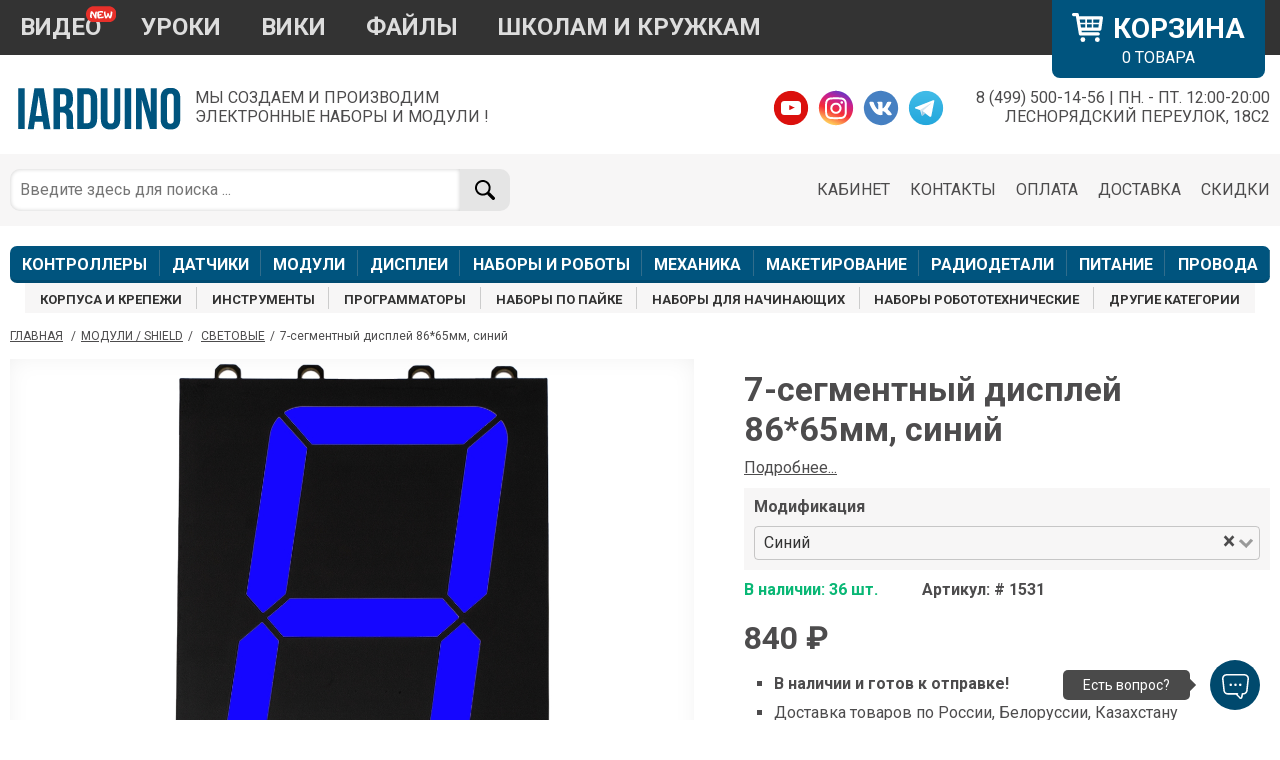

--- FILE ---
content_type: text/html; charset=UTF-8
request_url: https://iarduino.ru/shop/Expansion-payments/7-segmentnyy-displey-86-65mm-siniy.html
body_size: 13602
content:
<!DOCTYPE html>
<html>
<head>
    <meta charset="utf-8" />
    <meta http-equiv="X-UA-Compatible" content="IE=edge">
        <title>Купить 7-сегментный дисплей 86*65мм, синий Arduino/ESP/Raspberry Pi (Доставка РФ,СНГ)</title>
    <meta name="viewport" content="width=device-width, initial-scale=1">
    <link rel="stylesheet" type="text/css" media="screen" href="/style/main.css?1768732058" />
    <link rel="stylesheet" type="text/css" media="screen" href="/style/hoverTop.css?1768732058" />
    <link rel="stylesheet" type="text/css" media="screen" href="/style/hoverMenu.css?1768732058" />
    <link rel="stylesheet" type="text/css" media="screen" href="/style/linkBar.css?1768732058" />
    <link rel="stylesheet" type="text/css" media="screen" href="/style/megaMemu.css?1768732058" />
    <link rel="stylesheet" type="text/css" media="screen" href="/style/catalog.css?1768732058" />
    <link rel="stylesheet" type="text/css" media="screen" href="/style/pageProduct.css?1768732058" />
    <link rel="stylesheet" type="text/css" media="screen" href="/style/pageSearch.css?1768732058" />
    <link rel="stylesheet" type="text/css" media="screen" href="/style/pageCart.css?1768732058" />
    <link rel="stylesheet" type="text/css" media="screen" href="/style/pageUser.css?1768732058" />
    <link rel="stylesheet" type="text/css" media="screen" href="/style/pageInfo.css?1768732058" />
    <link rel="stylesheet" type="text/css" media="screen" href="/style/file-list.css?1768732058" />
    <link rel="stylesheet" type="text/css" media="screen" href="/style/messenger.css?1768732058" />

    <script charset="UTF-8" src="//cdn.sendpulse.com/js/push/d7b3bf1cfb948557e6c9e8189d1a8732_1.js" async></script>

    
    <link rel="stylesheet" type="text/css" media="screen" href="/style/redactor_text.css?1768732058" />
    <script src="https://cdn.rawgit.com/google/code-prettify/master/loader/run_prettify.js"></script>
    <link href="https://fonts.googleapis.com/css2?family=Roboto:ital,wght@0,400;0,700;1,400&display=swap" rel="stylesheet">
    
    <link href="https://fonts.googleapis.com/css?family=PT+Sans:400,700&amp;subset=cyrillic" rel="stylesheet">
    <link href="https://fonts.googleapis.com/css2?family=Exo+2:wght@700;800;900&family=Raleway:wght@900&display=swap" rel="stylesheet">

    <link rel="stylesheet" href="/style/owl.carousel.min.css">
    <link rel="stylesheet" href="/style/owl.theme.default.min.css">



    <script src='https://cdnjs.cloudflare.com/ajax/libs/jquery/3.1.1/jquery.min.js'></script>
    <script type="text/javascript" src="/js/jqueryjson-2.4.min.js?22"></script>

    <script src="https://cdn.jsdelivr.net/npm/vue/dist/vue.js"></script>
    <script src="https://unpkg.com/vue-select@2.6.0/dist/vue-select.js"></script>


    <script src="https://cdn.jsdelivr.net/npm/axios@0.12.0/dist/axios.min.js"></script>
    <script src="https://cdn.jsdelivr.net/npm/lodash@4.13.1/lodash.min.js"></script>
    <script src="/js/vue-the-mask.js"></script>
    <script src="/js/owl.carousel.min.js"></script>
    <script src="/js/main.js?1768732058"></script>
    <meta property='og:title' content='7-сегментный дисплей 86*65мм, синий'/> <meta property='og:image' content='http://iarduino.ru/img/catalog/47dd15f69207fabddf20d577452ec5ed.jpg' /> <meta itemprop='priceCurrency' content='RUB'/>
        <meta itemprop='price' content='840' />
            
</head>
<body>

<div class='top_go_to_menu top_go_to_menu_none'>
    <div class='menu'><img src="/img/left-arrow-hand-drawn-outline-svgrepo-com.svg"></div>
</div>







<!--

    <div class='width100' style='background: #ffeb00; padding: 7px 3px; font-size: 16px;'  >
        <div class='width1366'>
            <strong>🟢 1 ноября</strong> отгрузка заказов осуществляется в полном объеме.<br>
            <strong>⚡ 2-4 ноября офис не работает,</strong> все оформленные заказы будут обработаны и отгружены 5 ноября (среда). 
        </div>
    </div>



    <div class='width100' style='background: #ffeb00; padding: 7px 3px; font-size: 16px;'  >
        <div class='width1366' style='display: grid;   grid-template-columns: 50px 1fr; '>
           <div style='font-size: 25px;'>⚡</div>
            <div>
                <li><strong>Новый номер телефона 
                </strong> WhatsApp и Telegram: +7 993 910‑76‑27 </li> 
            </div>
        </div>
    </div>


    <div class='width100' style='background: #ffeb00; padding: 7px 3px; font-size: 16px;'  >
        <div class='width1366'>
            <strong>⚡ 12 июня (среда) офис не работает,</strong> все оформленные заказы будут обработаны и отгружены 13 июня (четверг). 
        </div>
    </div>
    <div class='width100' style='background: #ffeb00; padding: 7px 3px; font-size: 16px;'  >
        <div class='width1366' style='display: grid;   grid-template-columns: 50px 1fr; '>
           <div style='font-size: 25px;'>⚡</div>
            <div>
                <li><strong>5 марта</strong> отгрузка заказов осуществляется в полном объеме.</li>
                <li><strong>6 - 8 марта</strong> офис не будет работать. Все оформленные заказы будут обработаны и отгружены 9 матра.</li> 
            </div>
        </div>
    </div>





<div class='width100' style='background: #5ce6b2; padding: 7px 3px; font-size: 13px;'  #ffa500>
    <div class='width1366'>
        <strong>Приятные новости: </strong>По многочисленным просьбам, мы увеличили время работы до 20:00. ⚡Теперь самовывоз заказов можно осуществить ПН. - ПТ. <strong>12:00-20:00</strong>
    </div>
</div>


<div class='width100' style='background: #5ce6b2; padding: 7px 3px; font-size: 17px;'  #ffa500>
    <div class='width1366'>
        <strong>⚡🤖 Магазин работает в штатном режиме c 12:00 до 20:00: </strong>  <br>

    </div>
</div>
        <p style='font-size: 15px;'>❌ <strong>04.11.2021</strong>(четверг) - <strong>07.11.2021</strong>(воскресенье) - заказы принимаются онлайн но не отгружаются 
        <br>✅ <strong> с 08.11.2021</strong>(понедельник) - заказы отгружаются в полном обьеме  </p>\


 <div class='width100' style='background: #5ce6b2; padding: 7px 3px; font-size: 17px;'  #ffa500>
    <div class='width1366'>
        <strong>⚡🎄 31.12.21 - 09.01.2022 магазин не работает.</strong> <br>Заказы принимаются онлайн, но отгрузка будет 10.01.2022 (Понедельник)     <br>

    </div>
</div>
       
-->



<div class='width100 hoverTop_mobile_webkit_sticky show_mobile'>
    <div class='width1366 hoverTop_mobile'>
        <div class='logo_cart'>
            <div class='menu' id='menuButtonMob'>
                <img src='/img/show-menu-button-white.svg' >
            </div>
            <div class='logo'>
                <div class='img'><a href='/'><img src='/img/logo.svg'></a></div>
            </div>
            <div class='cart cart_main' onclick="window.location.href ='/user/cart'" >
                <img class='img' src='/img/shopping_withe.svg?1' >
                <div class='count' id='col_cart_tovar_mob'>0</div>
            </div>
        </div>
    </div>
</div>

<div class='width100 show_mobile'>
    <div class='width1366 hoverTop_mobile'>
        <div class='menu_search backgroundGrey'>
            <div class='search'>
                <form action="/search/" method="get">
                    <input type="text" class="search-input" id="search-input" name="text" placeholder="Поиск ...">
                    <button class="search-icon"></button>
                </form>
            </div>
        </div>
    </div>
</div>




<div class='width100 no_mobile' style='background-color: #333333;'>
    <div class='width1366 hoverTop'>
        <div class='cart cart_main' onclick="window.location.href ='/user/cart' ">
            <div class='name'><img  src="/img/shopping_withe.svg?1" style="    width: 31px;    margin-bottom: -5px;    margin-right: 10px;">КОРЗИНА</div>
            <div class='count'><span id='col_cart_tovar'>0</span> ТОВАРА</div>
        </div>

        <ul class='menu'>
            <li ><a href='http://www.youtube.com/channel/UCRfNkq8F8rxmDa3sPoEQv1w' target="_blank" class='hover1' id='topButtonYoutube'>ВИДЕО</a></li>
            <li><a href='https://lesson.iarduino.ru' target="_blank">УРОКИ</a></li>
            <li><a href='https://wiki.iarduino.ru' target="_blank">ВИКИ</a></li>
            <li><a href='/file/'>ФАЙЛЫ</a></li>
            <li><a href='https://nabor.trema.ru/' target="_blank">ШКОЛАМ И КРУЖКАМ</a></li>
        </ul>

    </div>
</div>

<div style='clear:both'></div>

<div class='width1366 no_mobile'>
    <div class='logo_social_info'>
        <div class='logo'>
            <div class='img'><a href='/'><img src='/img/logo.svg'></a></div>
            <div class='text'>МЫ СОЗДАЕМ И ПРОИЗВОДИМ<br>ЭЛЕКТРОННЫЕ НАБОРЫ И МОДУЛИ !</div>
        </div>
        <div class='social_info'>
            <div class='info'>
                8 (499) 500-14-56 | ПН. - ПТ. 12:00-20:00<br>
                ЛЕСНОРЯДСКИЙ ПЕРЕУЛОК, 18С2
            </div>
            <div class='social'>
                <a href="http://www.youtube.com/channel/UCRfNkq8F8rxmDa3sPoEQv1w" target="_blank"><img src='/img/YT.svg'></a>
                <a href="https://www.instagram.com/iarduino/" target="_blank"><img src='/img/IG.svg'></a>
                <a href="https://vk.com/iarduino" target="_blank"><img src='/img/VK.svg'></a>
                <a href="https://t.me/iarduinoru" target="_blank"><img src='/img/TG.svg'></a>
            </div>
        </div>
    </div>
</div>

<div class='backgroundGrey no_mobile'>
    <div class='width1366'>
        <div class='search_menu'>
            <div class='search'>
                <form action="/search/" method="get">
                    <input type="text" class="search-input" id="search-input" name="text" placeholder="Введите здесь для поиска ...">
                    <button class="search-icon" ></button>
                </form>
            </div>
            <div class='menu'>
                <ul>
                    <li><a href="/discount">СКИДКИ</a></li>
                    <li><a href="/delivery">ДОСТАВКА</a></li>
                    <li><a href="/payment">ОПЛАТА</a></li>
                    <li><a href="/contacts">КОНТАКТЫ</a></li>
                    <li><a href="/user/">КАБИНЕТ</a></li>
                </ul>
            </div>
        </div>
    </div>
</div>
<div class='no_mobile'>
    <div class='width1366 '>
        <div class=' horizontal_menu_t'>
            <a href='/shop/boards/' class='left'>КОНТРОЛЛЕРЫ</a>
            <a href='/shop/Sensory-Datchiki/' >ДАТЧИКИ</a>
            <a href='/shop/Expansion-payments/'>МОДУЛИ</a>
            <a href='/shop/Displei/'>ДИСПЛЕИ</a>
            <a href='/shop/Nabor/'>НАБОРЫ И РОБОТЫ</a>
            <a href='/shop/Mehanika/'>МЕХАНИКА</a>
            <a href='/shop/Makety/'>МАКЕТИРОВАНИЕ</a>
            <a href='/shop/radioparts/'>РАДИОДЕТАЛИ</a>
            <a href='/shop/Istochniki-pitanija/'>ПИТАНИЕ</a>
            <a href='/shop/Provoda-kabeli/' class='right'>ПРОВОДА</a>
        </div>
    </div>
    <div class='width1366'>
        <div class='horizontal_menu_b'>
            <a href='/shop/case-fastener/' class='left'>КОРПУСА И КРЕПЕЖИ</a>
            <a href='/shop/Instrumenty/' >ИНСТРУМЕНТЫ</a>
            <a href='/shop/programmers/'>ПРОГРАММАТОРЫ</a>
            <a href='/shop/Nabor/solder_kits/'>НАБОРЫ ПО ПАЙКЕ</a>
            <a href='/shop/Nabor/nabory_Arduino/    '>НАБОРЫ ДЛЯ НАЧИНАЮЩИХ</a>
            <a href='/shop/Nabor/nabory_Arduino/'>НАБОРЫ РОБОТОТЕХНИЧЕСКИЕ</a>
            <a href='/shop/Raznoe/' class='right'>ДРУГИЕ КАТЕГОРИИ</a>
        </div>
    </div>
</div>
<div style='clear:both'></div>
<div class='width100'  >
    <div class='width1366'>
        <div class='LinkBar'>
            
        <a href='/' class='link'>ГЛАВНАЯ</a>
    <span class='text'>/</span><a href='/shop/Expansion-payments/' class='link'>Модули / Shield</a><span class='text'>/</span> <a href='/shop/Expansion-payments/led_modul/' class='link'>Световые</a><span class='text'>/</span>7-сегментный дисплей 86*65мм, синий        </div>
    </div>
</div>
<div style='clear:both'></div>
<div class='width100'>
  <div class='width1366 pageProduct'>
    <div class='column1'>
      <div class='preview preview_shadow' id="player">
        <img src='/img/catalog/47dd15f69207fabddf20d577452ec5ed.jpg'>
      </div>



      <div class='previewAll'>
        <div class='item_img'><img src='/img/catalog/9d2c8585bd2de8e35bdbcfc36f765a4f.jpg' class='previewImage' alt=' 7-сегментный дисплей 86*65мм, синий для Arduino ардуино'></div><div class='item_img'><img src='/img/catalog/f8a3f011781a000315764bef52c15fd6.jpg' class='previewImage' alt=' 7-сегментный дисплей 86*65мм, синий для Arduino ардуино'></div><div class='item_img'><img src='/img/catalog/ff70b5d5fa45e6a12625845a9742c3b6.jpg' class='previewImage' alt=' 7-сегментный дисплей 86*65мм, синий для Arduino ардуино'></div><div class='item_img'><img src='/img/catalog/78efe80d89fd0807a23ed608d3c228e8.jpg' class='previewImage' alt=' 7-сегментный дисплей 86*65мм, синий для Arduino ардуино'></div><div class='item_img'><img src='/img/catalog/47dd15f69207fabddf20d577452ec5ed.jpg' class='previewImage' alt=' 7-сегментный дисплей 86*65мм, синий для Arduino ардуино'></div><div class='item_img'><img src='/img/catalog/45d726ad72e43652fcf15a03c13f3a24.jpg' class='previewImage' alt=' 7-сегментный дисплей 86*65мм, синий для Arduino ардуино'></div><div class='item_img'><img src='/img/catalog/052289452c156da91880435748cd08e4.jpg' class='previewImage' alt=' 7-сегментный дисплей 86*65мм, синий для Arduino ардуино'></div><div class='item_img'><img src='/img/catalog/8495546d3394c8d825fc0ca23f9e58ef.jpg' class='previewImage' alt=' 7-сегментный дисплей 86*65мм, синий для Arduino ардуино'></div>      </div>
    </div>
    <div class='column2'>
        <div class='sticky'>
        <h1>7-сегментный дисплей 86*65мм, синий </h1>
        <div class='teaser'> 
           <span class="link_a" onclick=" $('html, body').animate({scrollTop: $('.mainDescription').offset().top-30+'px'}); return false;">Подробнее...</span>
        </div>

        <div id="app" class='backgroundGrey displeyNone1' v-bind:class="{displeyBlock1:show}">
          <div class='title'>Модификация</div>
          <v-select label="title" v-model="selected" :options="options">
            <template slot="option" slot-scope="option">
              <img v-bind:src="option.img">
                {{ option.title }}
                <div>{{ option.text }}</div>
                <div class='optioninfo'>Цена: <strong>{{ option.price }}р. </strong> Наличие: <strong>{{ option.count }} шт.</strong></div>
            </template>
          </v-select>
        </div>

        
        <div class='info'> 
            <span class='stock-ok'>В наличии: 36 шт.</span>             <span class='identifier'>Артикул: # 1531</span>    
        </div>

        
        <div class='price_sale'> 
            <span class='price'>840 ₽</span>            <div class='OOO_pay'>Возможен безналичный расчёт для юридических лиц при оформлении заказа</div>
        </div>


        <div id='VueUserEmailSubscribe'>
          <div class='mail_info backgroundGrey'  v-if="show" id='email'>
            <div class='title'>Сообщить о поставке на e-mail:</div>
            <div class='Forma'>
              <input v-if="ShowForma" v-bind:class="{ input_mailValid: !FormaValid }" type='text' placeholder="E-mail" class='input_mail' v-model="email"  maxlength='128' >
              <button  v-if="ShowForma" class='buttonAdd' v-on:click="ButtonSubscribe()" >Сообщить</button>
            </div>
            <div class='status'>{{ status }}</div>
            <div class="cssload-thecube" v-if="ShowAjaxLoad" style='margin-top:20px; display: block; width: 40px; height:40px; position: relative;   left: 0%; top: 0%; '>
              <div class="cssload-cube cssload-c1"></div>
              <div class="cssload-cube cssload-c2"></div>
              <div class="cssload-cube cssload-c4"></div>
              <div class="cssload-cube cssload-c3"></div>
            </div>
          </div>
        </div>
              
        <ul class='product_bullets'>
          <li class='bold'>В наличии и готов к отправке!</li>          <li>Доставка товаров по России, Белоруссии, Казахстану</li>
          <li>Возможен безналичный расчёт для юридических лиц при оформлении заказа</li>
        </ul>

        <div class='add_to_cart' id='VueBlockAddCart'  v-if="quantity_stock>0" >
            <div class='count_text'>Количество:</div>
            <div class='fieldset'>
              <button type="button" class="adjust-quantity" v-on:click="changeQuantity(-1)" >-</button>
              <input  v-model="quantity_add"  value="1" type="number"  min="1" max="36" >
              <button type="button" class="adjust-quantity" v-on:click="changeQuantity(+1)" >+</button>      
            </div>
            <button class="add-to-cart" v-on:click="addToCart()" >в корзину<img src="//cdn.shopify.com/s/files/1/0174/1800/t/81/assets/cart-icon.png?v=13644571203427988704"><span class='count' v-if="quantity_added>0">{{ quantity_added }}</span></button>
            <div id='go_to_cart' class='backgroundGrey' v-if="quantity_added>0">Перейти в корзину и <a href='/user/cart'>оформить заказ</a>.</div>  
        </div>            



  <div class='messenger-box backgroundGrey'>
    <div class='messengers'>

      <div class='item' >
        <div class='logo'><img src='/img/telegram.svg'></div>          
        <div>
          <div class='title'>Telegram</div>
          <div  class='account'>+7 993 910‑76‑27</div>
          <a href="http://t.me/tremaru"></a>
        </div>          
      </div>

      <div class='item'>
        <div class='logo'><img src='/img/whatsapp.svg'></div>          
        <div>
          <div class='title'>WhatsApp</div>
          <div  class='account'>+7 993 910‑76‑27</div>
          <a href='https://api.whatsapp.com/send?phone=79939107627'></a>
        </div>          
      </div>
    </div>

    <div class='hover'>
      <div class='title'>Обсудить вопросы приобретения, <strong>не технические</strong>!<br>*Доступно общение только текстовыми сообщениями, звонки и аудио сообщения не обслуживаются</div>
      <div class='' >
          <div class='OnOffline'>
          
              <img src='/img/arcred.svg' title='Оператор по будням с 12:00 до 19:00'>
              <div title='Оператор по будням с 12:00 до 19:00'>Офлайн</div>
                        </div>
          <div style='clear:both'></div>
      </div>
    </div>

  </div>

      </div>

      	
     
    </div>

    <div class='mainDescription'>
      <div class='heading'>
        <div class='title'>Описание товара</div>
        <div class='detailed'>Подробное описание товара</div>
      </div>

      <div class='redactor-styles ProductColText'><h2>Общие сведения</h2>
<p><strong><em>Последовательные 7-сегментные дисплеи 86x65мм</em></strong> - позволяют выводить числа (целые, дробные, отрицательные), время, температуру, текст и т.д.</p>
<p>Дисплеи можно использовать как по отдельности, так и подключать их друг к другу. Первый дисплей подключается к микроконтроллеру используя всего 2 информационных вывода, а вход каждого последующего дисплея подключается к выходу предыдущего. Таким образом можно создать целую строку для вывода различной информации, задействовав всего 2 вывода микроконтроллера. Ещё один вывод микроконтроллера (с поддержкой ШИМ) можно использовать для управления яркостью всех последовательно соединённых дисплеев.<br></p>
<p><strong><a href="https://wiki.iarduino.ru/page/7-segment-display/#h3_5">Подробнее про модуль</a></strong>.</p>
<h2>Видео</h2>
<figure data-widget-code="%3Ciframe%20width=%22560%22%20height=%22315%22%20src=%22https://www.youtube.com/embed/xObrcsvy7dA?si=zaxCAaAoT_5SDIOV%22%20title=%22YouTube%20video%20player%22%20frameborder=%220%22%20allow=%22accelerometer;%20autoplay;%20clipboard-write;%20encrypted-media;%20gyroscope;%20picture-in-picture;%20web-share%22%20allowfullscreen%3E%3C/iframe%3E"><iframe width="560" height="315" src="https://www.youtube.com/embed/xObrcsvy7dA?si=zaxCAaAoT_5SDIOV" title="YouTube video player" frameborder="0" allow="accelerometer; autoplay; clipboard-write; encrypted-media; gyroscope; picture-in-picture; web-share" allowfullscreen=""></iframe></figure>
<h2>Характеристики</h2>
<ul><li>Напряжение питания Vcc: 5 В.</li><li>Уровень логической «1» на входе: &gt; 0,7 Vcc.</li><li>Уровень логического «0» на входе: &lt; 0,3 Vcc.</li><li>Уровень логической «1» на выходе: &gt; 0,8 Vcc.</li><li>Уровень логического «0» на выходе: &lt; 0,1 Vcc.</li><li>Потребляемый ток: &lt; 60 мА, при Vcc = 5В, все сегменты включены на максимальной яркости</li><li>Потребляемый ток: &lt; 200 мкА, при Vcc = 5В, все сегменты выключены</li><li>Цвет сегментов: синий.</li><li>Рабочая температура: -40 ... 85 °С</li><li>Габариты: 86х65х24 мм.</li><li>Вес: 85 г.</li></ul>
<h2>Подключение</h2>
<p>Информационные выводы дисплея (SCL и SDI) можно подключать к любым цифровым или аналоговым выводам arduino. Дополнительный вывод дисплея PWM, позволяющий управлять яркостью, подключается к любому выводу arduino с поддержкой ШИМ. Если в вашем проекте регулировка яркости не требуется, то вывод дисплея PWM остаётся неподключённым.</p>
<figure><img src="http://iarduino.ru/img/upload/af7519470d81af724bc9eb47a57d6b90.png" data-image="1aexesa1oqv9"></figure>
<p>У модуля имеются две колодки выводов на входе (с одной стороны платы) и две колодки выводов на выходе (с другой стороны платы). Для последовательного соединения дисплеев, вход каждого последующего дисплея подключается к выходу предыдущего.</p>
<p><strong><a href="https://wiki.iarduino.ru/page/7-segment-display/#h3_3">Инструкция по подключению</a></strong>.<br></p>
<p>Специально для последовательных 7-сегментных дисплеев, нами разработана <a href="https://iarduino.ru/file/567.html">библиотека iarduino_nLED</a> которая значительно упрощает вывод данных.<br></p>
<p><strong><a href="https://wiki.iarduino.ru/page/Installing_libraries">Инструкция по установке библиотеки.</a></strong></p>
<h2>Комплектация</h2>
<ul><li>1x Последовательный 7-сегментный дисплей 86x65мм.</li><li>2x Двухпроводной шлейф для подключения дисплея.</li></ul>
<h2>Ссылки</h2>
<ul><li><a href="https://iarduino.ru/file/567.html">Библиотека iarduino_nLED</a>.<a href="https://wiki.iarduino.ru/page/7-segment-display/"><br></a></li><li><a href="https://wiki.iarduino.ru/page/7-segment-display/">Wiki - Последовательные 7-сегментные дисплеи 86x65мм</a>.</li><li><a href="https://wiki.iarduino.ru/page/Installing_libraries" target="_blank">Wiki - Установка библиотек в Arduino IDE</a>.</li></ul></div>
    </div>       

    <div class='recommendedProducts' id='recommendedProducts'>
      <div id='status_add_cart_recommended'>
        <div class='st1'>Добавлен в корзину ✓</div>
        <div class='st2'>
          Убедитесь, что у вас есть все необходимое для вашего проекта – ниже представлен выбор необходимых дополнительных услуг!
        </div>
      </div>

      <div class='heading'>
        <div class='title'>Товары</div>
        <div class='detailed'>Первой необходимости и другие вещи, которые могут пригодиться!</div>
      </div>


      
      <div class="div_type_1 ">
        
		<div class='product_type_2' id='product1413'>
			<div class='image-box' onclick=' document.location.href = "/shop/Expansion-payments/drayver-motora-s-upravlyayuschim-kontrollerom-flash-i2c.html"; '><img src='https://iarduino.ru/img/catalog/08843883d40de24c5ed794ea28aa5377.jpg' class='image  img_css798px '></div>
			<div class='stock-ok'>В наличии</div>
			<div class='info' > 
				<a class='title' href='/shop/Expansion-payments/drayver-motora-s-upravlyayuschim-kontrollerom-flash-i2c.html' >Драйвер мотора с управляющим контроллером, FLASH-I2C<span class='colon'>:</span></a>
				<span class='description'></span> <span class='link_a' onclick=' document.location.href = "/shop/Expansion-payments/drayver-motora-s-upravlyayuschim-kontrollerom-flash-i2c.html"; '>Подробнее</span>
			</div>

			<div class='cart_price'>
				<div class='cart'>
					<button onclick='Add_cart_plus_one(1413, 152);' class='button-cart cartCXSX1413' idcatalog='1413'>В КОРЗИНУ<div class='count none' >1</div></button>
				</div>
				<div class='price'>
					
			<span class='no_sale'>396<span>₽</span></span>
			
				</div>
			</div>
		</div>
		
		<div class='product_type_2' id='product1846'>
			<div class='image-box' onclick=' document.location.href = "/shop/Expansion-payments/rfid-reader-jt308.html"; '><img src='https://iarduino.ru/img/catalog/1946f1f38a747bbfe5707c512d3440e5.jpg' class='image  img_css798px '></div>
			<div class='stock-ok'>В наличии</div>
			<div class='info' > 
				<a class='title' href='/shop/Expansion-payments/rfid-reader-jt308.html' >Считыватель бесконтактных 13.56 RFID-меток, карт JT308 (125 кГц)<span class='colon'>:</span></a>
				<span class='description'>Устройство для считывания данных с RFID-меток с частотой 125 кГц</span> <span class='link_a' onclick=' document.location.href = "/shop/Expansion-payments/rfid-reader-jt308.html"; '>Подробнее</span>
			</div>

			<div class='cart_price'>
				<div class='cart'>
					<button onclick='Add_cart_plus_one(1846, 29);' class='button-cart cartCXSX1846' idcatalog='1846'>В КОРЗИНУ<div class='count none' >1</div></button>
				</div>
				<div class='price'>
					
			<span class='no_sale'>475<span>₽</span></span>
			
				</div>
			</div>
		</div>
		
		<div class='product_type_2' id='product1495'>
			<div class='image-box' onclick=' document.location.href = "/shop/Expansion-payments/dorozhnyy-znak-laquo-mesto-stoyanki-raquo.html"; '><img src='https://iarduino.ru/img/catalog/d76c9623478abcd71a4460a2842e1b9f.jpg' class='image '></div>
			<div class='stock-none'>Скоро в продаже</div>
			<div class='info' > 
				<a class='title' href='/shop/Expansion-payments/dorozhnyy-znak-laquo-mesto-stoyanki-raquo.html' >Дорожный знак &laquo;Место стоянки&raquo;<span class='colon'>:</span></a>
				<span class='description'></span> <span class='link_a' onclick=' document.location.href = "/shop/Expansion-payments/dorozhnyy-znak-laquo-mesto-stoyanki-raquo.html"; '>Подробнее</span>
			</div>

			<div class='cart_price'>
				<div class='cart'>
					<button class='button-email' onclick=' document.location.href = "/shop/Expansion-payments/dorozhnyy-znak-laquo-mesto-stoyanki-raquo.html"; '>Подписаться</button>
				</div>
				<div class='price'>
					
			<span class='no_sale'>441<span>₽</span></span>
			
				</div>
			</div>
		</div>
		
		<div class='product_type_2' id='product1428'>
			<div class='image-box' onclick=' document.location.href = "/shop/Expansion-payments/stacionarnyy-rfid-schityvatel-beskontaktnyh-kart-125-kgc.html"; '><img src='https://iarduino.ru/img/catalog/5da6baab475c0f1cc7cc8983a211da81.jpg' class='image  img_css798px '></div>
			<div class='stock-ok'>В наличии осталось 9 шт.</div>
			<div class='info' > 
				<a class='title' href='/shop/Expansion-payments/stacionarnyy-rfid-schityvatel-beskontaktnyh-kart-125-kgc.html' >Стационарный RFID-считыватель бесконтактных карт 125 кГц<span class='colon'>:</span></a>
				<span class='description'></span> <span class='link_a' onclick=' document.location.href = "/shop/Expansion-payments/stacionarnyy-rfid-schityvatel-beskontaktnyh-kart-125-kgc.html"; '>Подробнее</span>
			</div>

			<div class='cart_price'>
				<div class='cart'>
					<button onclick='Add_cart_plus_one(1428, 9);' class='button-cart cartCXSX1428' idcatalog='1428'>В КОРЗИНУ<div class='count none' >1</div></button>
				</div>
				<div class='price'>
					
			<span class='no_sale'>1116<span>₽</span></span>
			
				</div>
			</div>
		</div>
		
		<div class='product_type_2' id='product351'>
			<div class='image-box' onclick=' document.location.href = "/shop/Expansion-payments/besprovodnoy-peredatchik-priemnik-315-433mhz-dc5v.html"; '><img src='https://iarduino.ru/img/catalog/ec1aae375761f80d4fb2ebb87ee75667.jpg' class='image  img_css798px '></div>
			<div class='stock-ok'>В наличии</div>
			<div class='info' > 
				<a class='title' href='/shop/Expansion-payments/besprovodnoy-peredatchik-priemnik-315-433mhz-dc5v.html' >Беспроводной передатчик + приемник 433Mhz<span class='colon'>:</span></a>
				<span class='description'>Для передачи данных по радиоканалу, на нелицензируемой частоте 433,920 МГц, лежащей в диапазоне LPD433 (Low Power Device) предназначенном для маломощных устройств.</span> <span class='link_a' onclick=' document.location.href = "/shop/Expansion-payments/besprovodnoy-peredatchik-priemnik-315-433mhz-dc5v.html"; '>Подробнее</span>
			</div>

			<div class='cart_price'>
				<div class='cart'>
					<button onclick='Add_cart_plus_one(351, 49);' class='button-cart cartCXSX351' idcatalog='351'>В КОРЗИНУ<div class='count none' >1</div></button>
				</div>
				<div class='price'>
					
			<span class='no_sale'>144<span>₽</span></span>
			
				</div>
			</div>
		</div>
		
		<div class='product_type_2' id='product1367'>
			<div class='image-box' onclick=' document.location.href = "/shop/Expansion-payments/batareynyy-otsek-dlya-dorozhnyh-znakov.html"; '><img src='https://iarduino.ru/img/catalog/ae5962c25e4b10451406eae9c3c0ab85.jpg' class='image '></div>
			<div class='stock-ok'>В наличии осталось 2 шт.</div>
			<div class='info' > 
				<a class='title' href='/shop/Expansion-payments/batareynyy-otsek-dlya-dorozhnyh-znakov.html' >Батарейный отсек для дорожных знаков<span class='colon'>:</span></a>
				<span class='description'></span> <span class='link_a' onclick=' document.location.href = "/shop/Expansion-payments/batareynyy-otsek-dlya-dorozhnyh-znakov.html"; '>Подробнее</span>
			</div>

			<div class='cart_price'>
				<div class='cart'>
					<button onclick='Add_cart_plus_one(1367, 2);' class='button-cart cartCXSX1367' idcatalog='1367'>В КОРЗИНУ<div class='count none' >1</div></button>
				</div>
				<div class='price'>
					
			<span class='no_sale'>261<span>₽</span></span>
			
				</div>
			</div>
		</div>
		
		<div class='product_type_2' id='product1369'>
			<div class='image-box' onclick=' document.location.href = "/shop/Expansion-payments/shlagbaum-dlya-svetofora.html"; '><img src='https://iarduino.ru/img/catalog/34adee5f3c9a1e6852f9599135104cfb.jpg' class='image '></div>
			<div class='stock-none'>Скоро в продаже</div>
			<div class='info' > 
				<a class='title' href='/shop/Expansion-payments/shlagbaum-dlya-svetofora.html' >Шлагбаум для светофора <span class='colon'>:</span></a>
				<span class='description'></span> <span class='link_a' onclick=' document.location.href = "/shop/Expansion-payments/shlagbaum-dlya-svetofora.html"; '>Подробнее</span>
			</div>

			<div class='cart_price'>
				<div class='cart'>
					<button class='button-email' onclick=' document.location.href = "/shop/Expansion-payments/shlagbaum-dlya-svetofora.html"; '>Подписаться</button>
				</div>
				<div class='price'>
					
			<span class='no_sale'>396<span>₽</span></span>
			
				</div>
			</div>
		</div>
		
		<div class='product_type_2' id='product1170'>
			<div class='image-box' onclick=' document.location.href = "/shop/Expansion-payments/trema-shield-mini.html"; '><img src='https://iarduino.ru/img/catalog/370587c9997c5f5ffa85776d9ba7fc22.jpg' class='image  img_css798px '></div>
			<div class='stock-ok'>В наличии</div>
			<div class='info' > 
				<a class='title' href='/shop/Expansion-payments/trema-shield-mini.html' >Trema Shield MINI<span class='colon'>:</span></a>
				<span class='description'></span> <span class='link_a' onclick=' document.location.href = "/shop/Expansion-payments/trema-shield-mini.html"; '>Подробнее</span>
			</div>

			<div class='cart_price'>
				<div class='cart'>
					<button onclick='Add_cart_plus_one(1170, 596);' class='button-cart cartCXSX1170' idcatalog='1170'>В КОРЗИНУ<div class='count none' >1</div></button>
				</div>
				<div class='price'>
					
			<div class='yes_sale'>
				<div class='cena'>351<span>₽</span></div>
				<div class='sale'>490<span>₽</span></div>
			</div>
			
				</div>
			</div>
		</div>
		
		<div class='product_type_2' id='product1852'>
			<div class='image-box' onclick=' document.location.href = "/shop/Expansion-payments/Trema-Raspberry-Pi-Pico-IO-Shield.html"; '><img src='https://iarduino.ru/img/catalog/fdf1fea7fe8196a9f9000084d614673c.jpg' class='image  img_css798px '></div>
			<div class='stock-ok'>В наличии</div>
			<div class='info' > 
				<a class='title' href='/shop/Expansion-payments/Trema-Raspberry-Pi-Pico-IO-Shield.html' >Raspberry Pi Pico IO Trema Shield <span class='colon'>:</span></a>
				<span class='description'>Плата расширения к контроллерам Raspberry Pi Pico для подключения Trema-модулей</span> <span class='link_a' onclick=' document.location.href = "/shop/Expansion-payments/Trema-Raspberry-Pi-Pico-IO-Shield.html"; '>Подробнее</span>
			</div>

			<div class='cart_price'>
				<div class='cart'>
					<button onclick='Add_cart_plus_one(1852, 489);' class='button-cart cartCXSX1852' idcatalog='1852'>В КОРЗИНУ<div class='count none' >1</div></button>
				</div>
				<div class='price'>
					
			<span class='no_sale'>540<span>₽</span></span>
			
				</div>
			</div>
		</div>
		
		<div class='product_type_2' id='product951'>
			<div class='image-box' onclick=' document.location.href = "/shop/Expansion-payments/knopka-so-svetodiodom-zelenaya-trema-modul.html"; '><img src='https://iarduino.ru/img/catalog/f0ab50d2f5374a1a4952d00036008698.jpg' class='image '></div>
			<div class='stock-none'>Скоро в продаже</div>
			<div class='info' > 
				<a class='title' href='/shop/Expansion-payments/knopka-so-svetodiodom-zelenaya-trema-modul.html' >Кнопка со светодиодом, зеленая (Trema-модуль)<span class='colon'>:</span></a>
				<span class='description'>Включает в себе обычную кнопу и светодиод, управляемые раздельно</span> <span class='link_a' onclick=' document.location.href = "/shop/Expansion-payments/knopka-so-svetodiodom-zelenaya-trema-modul.html"; '>Подробнее</span>
			</div>

			<div class='cart_price'>
				<div class='cart'>
					<button class='button-email' onclick=' document.location.href = "/shop/Expansion-payments/knopka-so-svetodiodom-zelenaya-trema-modul.html"; '>Подписаться</button>
				</div>
				<div class='price'>
					
			<span class='no_sale'>198<span>₽</span></span>
			
				</div>
			</div>
		</div>
		
		<div class='product_type_2' id='product295'>
			<div class='image-box' onclick=' document.location.href = "/shop/Expansion-payments/tea5767-fm-radio-modul.html"; '><img src='https://iarduino.ru/img/catalog/301e0cca1c0ed3053be6f7136d2af90d.jpg' class='image '></div>
			<div class='stock-ok'>В наличии</div>
			<div class='info' > 
				<a class='title' href='/shop/Expansion-payments/tea5767-fm-radio-modul.html' >TEA5767 FM Радио модуль<span class='colon'>:</span></a>
				<span class='description'></span> <span class='link_a' onclick=' document.location.href = "/shop/Expansion-payments/tea5767-fm-radio-modul.html"; '>Подробнее</span>
			</div>

			<div class='cart_price'>
				<div class='cart'>
					<button onclick='Add_cart_plus_one(295, 60);' class='button-cart cartCXSX295' idcatalog='295'>В КОРЗИНУ<div class='count none' >1</div></button>
				</div>
				<div class='price'>
					
			<span class='no_sale'>331<span>₽</span></span>
			
				</div>
			</div>
		</div>
		
		<div class='product_type_2' id='product1499'>
			<div class='image-box' onclick=' document.location.href = "/shop/Expansion-payments/dorozhnyy-znak-laquo-deti-raquo.html"; '><img src='https://iarduino.ru/img/catalog/227d8d70e972b60364023285e39044bd.jpg' class='image '></div>
			<div class='stock-none'>Скоро в продаже</div>
			<div class='info' > 
				<a class='title' href='/shop/Expansion-payments/dorozhnyy-znak-laquo-deti-raquo.html' >Дорожный знак &laquo;Дети&raquo;<span class='colon'>:</span></a>
				<span class='description'></span> <span class='link_a' onclick=' document.location.href = "/shop/Expansion-payments/dorozhnyy-znak-laquo-deti-raquo.html"; '>Подробнее</span>
			</div>

			<div class='cart_price'>
				<div class='cart'>
					<button class='button-email' onclick=' document.location.href = "/shop/Expansion-payments/dorozhnyy-znak-laquo-deti-raquo.html"; '>Подписаться</button>
				</div>
				<div class='price'>
					
			<span class='no_sale'>441<span>₽</span></span>
			
				</div>
			</div>
		</div>
		
		<div class='product_type_2' id='product1493'>
			<div class='image-box' onclick=' document.location.href = "/shop/Expansion-payments/dorozhnyy-znak-laquo-opasnye-povoroty-raquo.html"; '><img src='https://iarduino.ru/img/catalog/d35159d170baed9d63082e0c61067d89.jpg' class='image '></div>
			<div class='stock-none'>Скоро в продаже</div>
			<div class='info' > 
				<a class='title' href='/shop/Expansion-payments/dorozhnyy-znak-laquo-opasnye-povoroty-raquo.html' >Дорожный знак &laquo;Опасные повороты&raquo;<span class='colon'>:</span></a>
				<span class='description'></span> <span class='link_a' onclick=' document.location.href = "/shop/Expansion-payments/dorozhnyy-znak-laquo-opasnye-povoroty-raquo.html"; '>Подробнее</span>
			</div>

			<div class='cart_price'>
				<div class='cart'>
					<button class='button-email' onclick=' document.location.href = "/shop/Expansion-payments/dorozhnyy-znak-laquo-opasnye-povoroty-raquo.html"; '>Подписаться</button>
				</div>
				<div class='price'>
					
			<span class='no_sale'>441<span>₽</span></span>
			
				</div>
			</div>
		</div>
		
		<div class='product_type_2' id='product336'>
			<div class='image-box' onclick=' document.location.href = "/shop/Expansion-payments/125-kgc-rfid-rdm6300-uart.html"; '><img src='https://iarduino.ru/img/catalog/341d2e3bb4ec9a3b541c2e6f64fd0dcd.jpg' class='image  img_css798px '></div>
			<div class='stock-ok'>В наличии</div>
			<div class='info' > 
				<a class='title' href='/shop/Expansion-payments/125-kgc-rfid-rdm6300-uart.html' >125 кГц RFID RDM6300 UART<span class='colon'>:</span></a>
				<span class='description'>Предназначенный для дистанционного считывания номера метки и передачи этого номера на контроллер</span> <span class='link_a' onclick=' document.location.href = "/shop/Expansion-payments/125-kgc-rfid-rdm6300-uart.html"; '>Подробнее</span>
			</div>

			<div class='cart_price'>
				<div class='cart'>
					<button onclick='Add_cart_plus_one(336, 48);' class='button-cart cartCXSX336' idcatalog='336'>В КОРЗИНУ<div class='count none' >1</div></button>
				</div>
				<div class='price'>
					
			<span class='no_sale'>340<span>₽</span></span>
			
				</div>
			</div>
		</div>
		      </div>

      <div  class="backgroundGrey" id='proceed_to_Checkout'>Или перейти в корзину и <a href="/user/cart">оформить заказ</a>.</div>

    </div>
  </div>
</div> 




<script>

var GlobalCatalogId= 1531;
var GlobalCatalogName= '7-сегментный дисплей 86*65мм, синий';
var GlobalCatalogCount= 36;
var GlobalLoginEmail= '0';


var VueBlockAddCart = new Vue({
    el: '#VueBlockAddCart',
    data: {
      quantity_added: 0,
      quantity_add: 1,
      quantity_stock: 1*GlobalCatalogCount
    },
    methods: {
      changeQuantity: function(count){
        this.quantity_add = this.quantity_add +count;
      },
      addToCart: function(){


        var data = JSON.parse(localStorage.getItem("myData"));
        var prov_add=0; 
        for (var i = 0; i < data.cart.length; i++) {
            if(data.cart[i].id == GlobalCatalogId ){
                prov_add=1;
                data.cart[i].count =  data.cart[i].count+this.quantity_add;
                if(data.cart[i].count+this.quantity_add>=this.quantity_stock){data.cart[i].count=this.quantity_stock;}
                this.quantity_add=1;
                this.update_quantity_added();
                Obn_schetchik();
                $('.cart_main').removeClass('CartAnimation');
                setTimeout(function() {
                    $('.cart_main').addClass('CartAnimation');
                  }, 0);


            }
        }
        localStorage.setItem("myData", JSON.stringify(data));
        
        if(prov_add==0){
            data.cart.push({'id' : GlobalCatalogId,'count' : this.quantity_add });
            localStorage.setItem("myData", JSON.stringify(data));
            

            $("#recommendedProducts .heading").hide();
            $("#status_add_cart_recommended").show(1000);
            $("#recommendedProducts #proceed_to_Checkout").show();
            $("#recommendedProducts .st1").html(this.quantity_add+' X '+GlobalCatalogName+' добавлен в корзину ✓');
            $("html, body").animate({scrollTop: $('#recommendedProducts').offset().top-30+"px"});

        }
      },
      update_quantity_added: function(count){
        var data1 = JSON.parse(localStorage.getItem("myData"));
        for (var i = 0; i < data1.cart.length; i++) {
            if(data1.cart[i].id== GlobalCatalogId){
              this.quantity_added=data1.cart[i].count;
            }
        }
      }
    },
    watch: {
      quantity_add: function (val, oldVal) {
        if(val<=0){this.quantity_add=1;}else{
          if(val>=(this.quantity_stock-this.quantity_added)){this.quantity_add=this.quantity_stock-this.quantity_added;}
        }
      }
    },
    mounted() {
        console.log('sd');
        this.update_quantity_added();
    }



});
timerdsgsfId = setInterval(VueBlockAddCart.update_quantity_added, 500); // (*)


var VueUserEmailSubscribe = new Vue({
    el: '#VueUserEmailSubscribe',
    data: {
      show: true,
      ShowAjaxLoad: false,
      ShowForma: true,
      FormaValid: true,
      status: '',
      email: ''+GlobalLoginEmail
    },
    methods: {
      ButtonSubscribe: function(){
        this.ShowForma=false;
        this.ShowAjaxLoad=true;
        axios
        .post('/ajax/user/ajax_Email_Subscribe.php', 'g_email='+this.email+'&g_id='+GlobalCatalogId)
        .then(response => {
          this.ShowAjaxLoad=false;
          if(response.data.chek==false){
            this.ShowForma=true;
          }
          this.FormaValid=response.data.mailValid;
          this.status=response.data.status;
        });
      }
    }
});
if(GlobalCatalogCount>0){VueUserEmailSubscribe.show=false;}




Vue.component('v-select', VueSelect.VueSelect)

new Vue({
  el: '#app',
  data: {
    options: [

    {
      title: 'Красный',
      text: '',
      img: 'https://iarduino.ru/img/catalog/f0eea0a14bd161d649a002a5e7c013bb.jpg',
      count: 68,
      price: 680,
      url: '/shop/Expansion-payments/7-segmentnyy-displey-86-65mm-krasnyy.html'
    }
    ,
    {
      title: 'Синий',
      text: '',
      img: 'https://iarduino.ru/img/catalog/47dd15f69207fabddf20d577452ec5ed.jpg',
      count: 36,
      price: 840,
      url: '/shop/Expansion-payments/7-segmentnyy-displey-86-65mm-siniy.html'
    }
    ,
    {
      title: 'Зеленый',
      text: '',
      img: 'https://iarduino.ru/img/catalog/0a8a9849412b7716d869f9f21c89074e.jpg',
      count: 37,
      price: 840,
      url: '/shop/Expansion-payments/7-segmentnyy-displey-86-65mm-zelenyy.html'
    }
    ,],
    selected: 
    {
      title: 'Синий',
      text: '',
      img: 'https://iarduino.ru/img/catalog/47dd15f69207fabddf20d577452ec5ed.jpg',
      count: 36,
      price: 840,
      url: '/shop/Expansion-payments/7-segmentnyy-displey-86-65mm-siniy.html'
    }
    ,
    show: true  },
    watch: {
    selected: function (val, oldVal) {
        
      if(val.url){ window.location.replace(val.url); $('body').html("<div style='margin:100px auto; text-align:center;'><img src='/img/103.gif'></div>");}
    }
  }



});

</script>





<div class='MobileMenu' id='MobileMenu'>
    <div class='close' id='ButtonMobMenuClose'></div>
    <ul class='Level1'>
        <li><a href='/'>КАТАЛОГ</a></li>
    </ul>
    <ul class='Level2'>
         <li><a href='/shop/boards/'>Контроллеры</a></li> <li><a href='/shop/Nabor/'>Образовательные наборы и роботы</a></li> <li><a href='/shop/Expansion-payments/'>Модули / Shield</a></li> <li><a href='/shop/Sensory-Datchiki/'>Сенсоры / Датчики</a></li> <li><a href='/shop/displays/'>Дисплеи </a></li> <li><a href='/shop/Mehanika/'>Механика</a></li> <li><a href='/shop/Makety/'>Макетирование</a></li> <li><a href='/shop/Provoda-kabeli/'>Провода и кабели</a></li> <li><a href='/shop/programmers/'>Программаторы</a></li> <li><a href='/shop/radioparts/'>Радиодетали</a></li> <li><a href='/shop/Istochniki-pitanija/'>Источники питания</a></li> <li><a href='/shop/Instrumenty/'>Инструменты</a></li> <li><a href='/shop/case-fastener/'>Корпуса и крепежи</a></li> <li><a href='/shop/Raznoe/'>Разное</a></li>    </ul>
    <ul class='Level1'>
            <li><a href='/user/'>ЛИЧНЫЙ КАБИНЕТ</a></li>
            <li><a href='https://lesson.iarduino.ru'>УРОКИ</a></li>
            <li><a href='https://wiki.iarduino.ru'>ВИКИ</a></li>
            <li><a href='/file/'>ФАЙЛЫ</a></li>
            <li><a href='/delivery'>ДОСТАВКА</a></li>
            <li><a href='/contacts'>КОНТАКТЫ</a></li>
            <li><a href='/payment' >ОПЛАТА</a></li>
            <li><a href='/discount' >СКИДКИ</a></li>

    </ul>


</div><div class='width100 backgroundGrey  marginT20px marginB20px'>
    <div class='width1366  foter padding20px'>
        <center><a href="/delivery" >Гарантии и возврат</a> <a href="/payment" >Используя сайт Вы соглашаетесь с условями</a></center>
    </div>
</div>
<div class='width100'>
    <div class='width1366 foter '>
        <center><img src='/img/dsfvcxvzx1.png'></center>
    </div>
</div>


<!-- Yandex.Metrika counter -->
<script type="text/javascript" >
   (function(m,e,t,r,i,k,a){m[i]=m[i]||function(){(m[i].a=m[i].a||[]).push(arguments)};
   m[i].l=1*new Date();k=e.createElement(t),a=e.getElementsByTagName(t)[0],k.async=1,k.src=r,a.parentNode.insertBefore(k,a)})
   (window, document, "script", "https://mc.yandex.ru/metrika/tag.js", "ym");

   ym(24135370, "init", {
        clickmap:true,
        trackLinks:true,
        accurateTrackBounce:true,
        webvisor:true,
        trackHash:true
   });
</script>
<noscript><div><img src="https://mc.yandex.ru/watch/24135370" style="position:absolute; left:-9999px;" alt="" /></div></noscript>
<!-- /Yandex.Metrika counter -->

<!--LiveInternet counter--><script type="text/javascript">new Image().src = "//counter.yadro.ru/hit?r" + escape(document.referrer) + ((typeof(screen)=="undefined")?"" : ";s"+screen.width+"*"+screen.height+"*" + (screen.colorDepth?screen.colorDepth:screen.pixelDepth)) + ";u"+escape(document.URL) + ";h"+escape(document.title.substring(0,80)) + ";" +Math.random();</script><!--/LiveInternet--> 

<div id='ask_Question'>
    <div id='text' onclick=" document.location.href = '#openModal'; "  >Есть вопрос?</div>
    <div id='img' onclick=" document.location.href = '#openModal'; "><img   src='/img/dialogue-svgrepo-com.svg?1'></div>
</div>




<div id="openModal" class="modal">
    <div class="modal-dialog">
        <div class="modal-content">
            
            <div class="modal-body"><a href="#close" title="Close" class="Modal-close">×</a>
                <div class='modal-title' style='margin-top: -15px;'>По вопросам приобретения товара</div>
                <div class="messenger-box ">
                    <div class="messengers">
                    <div class="item">
                        <div class="logo"><img src="/img/telegram.svg"></div>          
                        <div>
                        <div class="title">Telegram</div>
                        <div class="account">+7 968 454 17 38</div>
                        <a href="http://t.me/tremaru"></a>
                        </div>          
                    </div>

                    <div class="item">
                        <div class="logo"><img src="/img/whatsapp.svg"></div>          
                        <div>
                            <div class="title">WhatsApp</div>
                            <div class="account">+7 968 454 17 38</div>
                            <a href="https://api.whatsapp.com/send?phone=79684541738"></a>
                        </div>          
                    </div>
                    
                    </div>

                    <div class="hover">
                        <div class="title">*Доступно общение только текстовыми сообщениями, звонки и аудио сообщения не обслуживаются</div>
                        <div class="">
                            <div class="OnOffline" style='background-color: rgb(0 0 0 / 6%);'>
                            
                                <img src='/img/arcred.svg' title='Оператор по будням с 12:00 до 19:00'>
                                <div title='Оператор по будням с 12:00 до 19:00'>Офлайн</div>
                                                            </div>
                            <div style="clear:both"></div>
                        </div>
                    </div>
                    <div class="messengers">
                        <div class="item">
                            <div class="logo"><img src="/img/email-svgrepo-com.svg"></div>          
                            <div>
                                <div class="title">Менеджер</div>
                                <div class="account">shop@iarduino.ru</div>
                                <a href="mailto:shop@iarduino.ru"></a>
                            </div>          
                        </div>
                        <div class="item">
                            <div class="logo"><img src="/img/telephone-svgrepo-com.svg"></div>          
                            <div>
                                <div class="title">Менеджер</div>
                                <div class="account">8 (499) 500-14-56</div>
                                <a href="tel:+74995001456"></a>
                            </div>          
                        </div>
                    </div>
                </div>


                
                <div class='modal-title' style='margin-top: 30px;'>По техническим вопросам</div>
                <div class="messenger-box ">
                    <div class="messengers">
                        <div class="item">
                            <div class="logo"><img src="/img/email-svgrepo-com.svg"></div>          
                            <div>
                            <div class="title">Консультант</div>
                            <div class="account">help@iarduino.ru</div>
                            <a href="mailto:help@iarduino.ru"></a>
                            </div>          
                        </div>
                    </div>
                </div>

            </div>
        </div>
    </div>
</div>


  <script>
    document.addEventListener("DOMContentLoaded", function () {
      var scrollbar = document.body.clientWidth - window.innerWidth + 'px';
      console.log(scrollbar);
      document.querySelector('[href="#openModal"]').addEventListener('click', function () {
        document.body.style.overflow = 'hidden';
        document.querySelector('#openModal').style.marginLeft = scrollbar;
      });
      document.querySelector('[href="#close"]').addEventListener('click', function () {
        document.body.style.overflow = 'visible';
        document.querySelector('#openModal').style.marginLeft = '0px';
      });
    });
  </script>


</body>
</html>

--- FILE ---
content_type: text/css
request_url: https://iarduino.ru/style/hoverTop.css?1768732058
body_size: 9907
content:
.hoverTop{
    overflow: visible;
    height: 55px;
    
}
.hoverTop .logo{
    float: left;
    margin-top: 12px;
    margin-left: 20px;
}
.hoverTop .logo img{
    overflow: visible;
    height: 32px;
    cursor: pointer;
}

.hoverTop .menuButtonMob{
    display: none;
}

.hoverTop .menu{
    overflow: hidden;
    float: left;
}
.hoverTop .menu li{
    float: left;
    list-style-type: none;
    overflow: hidden;
}
.hoverTop .menu li a{
    float: left;
    margin: 0px 20px;
    font-size: 24px;
    line-height: 55px;
    color: #ddd;
    font-weight: 700;
    text-decoration: none;
}
.hoverTop .menu li .hover, .hoverTop .menu li a:hover{
    color: #fff;
}
.hoverTop .info{
color: #7b7b7b;
font-size: 14px;
line-height: 18px;
float: left;
padding: 8px;
}
.hoverTop .cart{
    padding: 10px 20px;
    background-color: #00547e;
    border-bottom-right-radius: 8px;
    border-bottom-left-radius: 8px;
    float: right;
    overflow: hidden;
    cursor: pointer;
    margin-right: 15px;
    transition:  .5s;
}
.hoverTop .cart:hover{
    box-shadow: 0 0 10px 5px rgba(221, 221, 221, 1);
    background-color:   #00496d;
}
.hoverTop .cart .img{
   display: none;
}
.hoverTop .cart .name{
color: #ffffff;

font-size: 28px;
font-weight: 700;
line-height: 37.11px;
text-align: center;
}
.hoverTop .cart .count{
color: #ffffff;

font-size: 16px;
font-weight: 400;
line-height: 21.6px;
text-align: center;
}
.hoverTop .cart .count #col_cart_tovar{
    color: #ffffff;

    }
@media screen and (min-width:1000px) and (max-width:1200px) { 
    .hoverTop .menu{
margin-left: 20px;
    }
    .hoverTop .menu li a{
        font-size: 18px;
        margin: 0px 10px;
        
    }
    .hoverTop .info{
       font-size: 12px;
    }

}
@media screen and (min-width:700px) and (max-width:1000px) { 
    .hoverTop .menu{
margin-left: 20px;
    }
    .hoverTop .menu li a{
        font-size: 18px;
        margin: 0px 10px;
        line-height: 55px;
    }
    .hoverTop .info{
       display: none;
    }
    #topButtonYoutube::before {
        width: 24px!important;
        height: 13px!important;
        top:6px!important;
        right: -8px!important;
        background: url('/img/new24.png') no-repeat right center!important;
    }
}


@media screen and (min-width:360px) and (max-width:700px) { 
    .hoverTop{
        height: 55px;
        display: grid;
        grid-template-columns: auto auto auto;
    }

    .hoverTop .logo{
        text-align: center;
        margin: 0px;
        float: none;
    }
    .hoverTop .logo img{
        overflow: visible;
        height: 32px;
        padding-top: 10px;
    }
    .hoverTop .menuButtonMob{
        text-align: center;
        display: block;
        padding-top: 11px;
    }
    .hoverTop .menuButtonMob img{
        height: 32px;
        cursor: pointer;
    }
    .hoverTop .menu {
        display: none;
    }
    .hoverTop .info{
        display: none;
    }
    .hoverTop .cart{
        display: none;
    }
}




.MobileMenu{
    position: absolute;
    top: 0px;
    left: 0px;
    padding: 10px;
    background-color: #333333;
    transition: all 0.25s;
    width: 340px;
    z-index: 999999;
    box-shadow: 0 0 200px 200px rgba(221, 221, 221, 0.4);
    display: none;
}

.MobileMenu .Level1{
margin-left: 20px;
}
.MobileMenu .Level1 li{
    list-style: none;
}
.MobileMenu .Level1 li a{
    font-weight: 700;
    color: #fff;
    font-size: 26px;
    line-height: 40px;
    text-decoration: none;
    
}
.MobileMenu .Level2{

}
.MobileMenu .Level2 li{
    margin-left: 40px;
    list-style: none;
}
.MobileMenu .Level2 li a{
    color: #fff;
    font-size: 24px;
    line-height: 36px;
    text-decoration: none;
}

.MobileMenu .close{
    float: right;
    width: 32px;
    height: 32px;
    opacity: 0.5;
    position: relative;
    margin-top: 10px;
    margin-right: 10px;
    cursor: pointer;
}
.MobileMenu .close:hover {
    opacity: 1;
}
.MobileMenu .close:before, .close:after {
    position: absolute;
    left: 15px;
    content: ' ';
    height: 33px;
    width: 2px;
    background-color: #fff;
 }
.MobileMenu .close:before {
    transform: rotate(45deg);
}
.MobileMenu .close:after {
    transform: rotate(-45deg);
}
#topButtonYoutube::before {
    content: ""; 
    display: block;
    position: absolute;
    width: 30px;
    height: 16px;
top:6px;
right: -15px;;
    background: url('/img/new30.png') no-repeat right center;
}
#topButtonYoutube {
    position: relative;
}






.logo_social_info{
    display: grid;
    grid-template-columns: 1fr 1fr;
    margin-top: 10px;
    margin-left: 10px;
    margin-right: 10px;
}
.logo_social_info .logo{
    display: grid;
    grid-template-columns: 185px 1fr;
}
.logo_social_info .logo .img img{
    width: 180px;
}

.logo_social_info .social_info{
    overflow: hidden;
}
.logo_social_info .social_info .social{
    display: grid;
    grid-template-columns: 40px 40px 40px 40px;
    grid-column-gap: 5px;
    float: right;
    
}
.logo_social_info .social_info .info{
    float: right;
    margin-left: 30px;
    text-align: right;
}

.logo_social_info .social_info .social a{
    text-align: right;
    display: block;

}
.logo_social_info .social_info .social a img{
    width: 40px;
}


.search_menu{
    display: grid;
    grid-template-columns: 1fr 1fr;
    margin-top: 20px;
    margin-bottom: 20px;
    margin-left: 10px;
    margin-right: 10px; 
}

.search_menu .search{

}
.search_menu .search form{
    display: grid;
    grid-template-columns: 1fr 50px;
    margin: 15px 0px;
    max-width: 500px;
}
.search_menu .search form input{
    background-color: #fff;
    box-shadow: inset 0px 0px 4px rgba(0,0,0,0.2);
    border-radius: 10px 0px 0px 10px;
    font-size: 16px;
    line-height: 30px;
    outline: none;
    padding: 6px 10px;
}
.search_menu .search form button{
    
    background-image: url(/img/magnifying-glass.svg); /* Путь к фоновому рисунку */
    background-position: center center; /* Положение фона */
    background-repeat: no-repeat; /* Отменяем повторение фона */
    background-size : 20px 20px;
    background-color: #e5e5e5;
    border-radius: 0px 10px 10px 0px;
}
.search_menu .menu{
    margin-top: 26px;
}
.search_menu .menu ul{
    display: block;
}
.search_menu .menu ul li{
    float: right;
    margin-left: 20px;
    list-style-type: none;
}
.search_menu .menu ul li a{
    text-decoration: none;
}





.hoverTop_mobile{
    background-color: #fff;
}

.hoverTop_mobile .logo_cart{
    display: grid;
    grid-template-columns: 50px auto 50px;
    padding: 10px;
    box-shadow: 0 10px 10px -10px rgba(0,0,0,0.2);
}
.hoverTop_mobile .logo_cart .logo{
    text-align: center;
}
.hoverTop_mobile .logo_cart .logo .img{
    text-align: center;
}
.hoverTop_mobile .logo_cart .logo .img a{
    height: 40px;
    display: block;
    width: 180px;
    margin: 0px auto;
}
.hoverTop_mobile .logo_cart .logo .img img{
height: 100%;
}
.hoverTop_mobile .logo_cart .logo .text{
font-size: 14px;
}

.hoverTop_mobile .logo_cart .menu {
    background: #444; linear-gradient(360deg, rgba(255,255,255,0.2) 0%, rgba(255,255,255,0.4) 100%) !important;
    color: white !important;
    border-bottom: solid 1px rgba(146,99,2,0.35) !important;
    border-radius: 8px;
    padding-right: 10px;
    position: relative;
    cursor: pointer;
}
.hoverTop_mobile .logo_cart .menu img{
    width: 23px;
    margin-left: 13px;
    margin-top: 9px;
}

.hoverTop_mobile .logo_cart .cart {

    background: #f6a704 linear-gradient(360deg, rgba(255,255,255,0.2) 0%, rgba(255,255,255,0.4) 100%) !important;
    color: white !important;
    border-bottom: solid 1px rgba(146,99,2,0.35) !important;
    border-radius: 8px;
    padding-right: 10px;
    position: relative;
    cursor: pointer;
}
.hoverTop_mobile .logo_cart .cart  img{
    width: 23px;
    margin-left: 13px;
    margin-top: 9px;
}

.hoverTop_mobile .logo_cart .cart  .count{
    position: absolute;
    top: -5px;
    right: -5px;
    color: #f6a704;
    border: solid 2px #f6a704;
    background-color: #fff;
    border-radius: 5px;
    padding: 1px 4px 0 4px;
    line-height: 120%;
    font-size: 12px;
}



.hoverTop_mobile_webkit_sticky{
    position: -webkit-sticky;
    position: sticky;
    top: 0px;
    z-index: 10000;
}

.hoverTop_mobile .menu_search{
    display: grid;
    grid-template-columns: auto;
    padding: 10px;
}

.hoverTop_mobile .menu_search .menu{
    display: none;
    background-color: #444;
    border-bottom: solid 1px rgba(154,152,154,0.35) !important;
    border-radius: 4px;
    padding-right: 10px;
    position: relative;
    cursor: pointer;
    margin-right: 20px;
}
.hoverTop_mobile .menu_search .menu img{
    height: 26px;
    margin-top: 8px;
    margin-left: 16px;
}



.hoverTop_mobile .menu_search .search form{
    display: grid;
    grid-template-columns: 1fr 50px;
}
.hoverTop_mobile .menu_search .search form input{
    background-color: #fff;
    box-shadow: inset 0px 0px 4px rgba(0,0,0,0.2);
    border-radius: 10px 0px 0px 10px;
    font-size: 16px;
    line-height: 30px;
    outline: none;
    padding: 6px 10px;
    width: 100%;
}
.hoverTop_mobile .menu_search .search form button{
    
    background-image: url(/img/magnifying-glass.svg); /* Путь к фоновому рисунку */
    background-position: center center; /* Положение фона */
    background-repeat: no-repeat; /* Отменяем повторение фона */
    background-size : 20px 20px;
    background-color: #e5e5e5;
    border-radius: 0px 10px 10px 0px;
}













@media screen and (min-width:100px) and (max-width:1000px) { 
    .no_mobile{
        display: none;
    }

    .show_mobile{
        display: block;
    }
}


@media screen and (min-width:1000px) and (max-width:10000px) { 
    .no_mobile{
        display: block;
    }

    .show_mobile{
        display: none;
    }
}


--- FILE ---
content_type: text/css
request_url: https://iarduino.ru/style/hoverMenu.css?1768732058
body_size: 1909
content:
.horizontal_menu_t{
    display: grid;
    grid-template-columns: auto auto auto auto auto auto auto auto auto auto;
    margin-left: 10px;
    margin-right: 10px; 
}
.horizontal_menu_t a{
    border-bottom: solid 3px rgba(0,0,0,0.1);
    background-color: #00547e;
    color: #fff;
    font-size: 16px;
    text-align: center;
    padding: 9px 5px 6px 5px;
    text-decoration: none;
    font-weight: 700;
    position: relative;
}
.horizontal_menu_t a:hover {
    text-decoration: underline;
}
.horizontal_menu_t a:after {
    content: "";
    position: absolute;
    top: 4px;
    right: 0px;
    bottom: 4px;
    border-left: 1px solid #316d8c;
  }
.horizontal_menu_t .left{
    border-radius: 7px 0px 0px 7px;
}
.horizontal_menu_t .right{
    border-radius: 0px 7px 7px 0px;
    border-right: none;
}

@media screen and (min-width:1000px) and (max-width:1200px) { 
    .horizontal_menu_t a{
        font-size: 14px;
        padding: 9px 4px 6px 4px;
    }
}






.horizontal_menu_b{
    display: grid;
    grid-template-columns: auto auto auto auto auto auto auto  ;
    padding: 0px 15px;
    margin-left: 10px;
    margin-right: 10px; 
    margin-bottom: 10px;
}
.horizontal_menu_b a{
    background-color: #f7f6f6;
    color: #333333;
    font-size: 13px;
    text-align: center;
    padding: 9px 5px 6px 5px;
    text-decoration: none;
    font-weight: 700;
    position: relative;
}
.horizontal_menu_b a:hover{
    text-decoration: underline;
}
.horizontal_menu_b a:after {
    content: "";
    position: absolute;
    top: 4px;
    right: 0px;
    bottom: 4px;
    border-left: 1px solid #cccccc;
}
.horizontal_menu_b .left{

}
.horizontal_menu_b .right{
    border-right: none;
}
.horizontal_menu_b .right:after{
    border-left: none;
}

@media screen and (min-width:1000px) and (max-width:1100px) { 
    .horizontal_menu_b a{
        font-size: 12px;
        padding: 9px 4px 6px 4px;
    }
}



--- FILE ---
content_type: text/css
request_url: https://iarduino.ru/style/pageSearch.css?1768732058
body_size: 668
content:
.appVueSelect {

  }
  .appVueSelect .title{
    font-size: 14px;
    line-height: 24px;
  }
  
  .appVueSelect .dropdown li {
    font-weight:400;
    border-bottom: 1px solid rgba(112, 128, 144, 0.1);
  }

  .appVueSelect .dropdown li:last-child {
    border-bottom: none;
  }
  
  .appVueSelect .dropdown li a {
    padding: 5px;
    display: block;
    width: 100%;
    align-items: center;
    font-size: 14px;
  }
  
  .appVueSelect .dropdown li img {
    float:left;
    margin-right:10px;
    width:20px;
  }
  
  .appVueSelect .dropdown li div {
    display: block;
    font-weight:400;
    font-size: 14px;
  }
  .appVueSelect .dropdown li .optioninfo {

  }

--- FILE ---
content_type: text/css
request_url: https://iarduino.ru/style/pageCart.css?1768732058
body_size: 9690
content:
.pageCart .box-tovar{
    position: relative;
}
.pageCart .box-tovar .grid{
    display: grid;
    grid-template-columns: 90px auto 120px 160px 140px 50px;
    grid-template-areas: "CartCol1 CartCol2 CartCol3 CartCol4 CartCol5 CartCol6";
    font-size: 20px;
}




.pageCart .box-tovar .CartCol1 { grid-area: CartCol1; }
.pageCart .box-tovar .CartCol2 { grid-area: CartCol2; }
.pageCart .box-tovar .CartCol3 { grid-area: CartCol3; }
.pageCart .box-tovar .CartCol4 { grid-area: CartCol4; }
.pageCart .box-tovar .CartCol5 { grid-area: CartCol5; }
.pageCart .box-tovar .CartCol6 { grid-area: CartCol6; }


CartCol5
.pageCart .box-tovar .hovercart{
    margin-bottom: 30px;
    text-align: left;
    font-weight: 700;
}

.pageCart .box-tovar .img img{
    width: 60px;
    margin: 0px 10px;
}
.pageCart .box-tovar .title a{
    font-weight: 400;
    font-size: 20px;
    color: #333;
    text-decoration: none;
    width: 95%;display: block;
}
.pageCart .box-tovar .title a:hover{
    color: #00547e;;
}
.pageCart .box-tovar .title div{
    font-size: 16px;
    font-weight: 700;
    color: #666;
}
.pageCart .box-tovar .price{
    font-weight: 400;
    font-size: 26px;
    color:#333;
    padding: 10px 10px;
}
.pageCart .box-tovar .price span{
    position: relative;
    font-size: 20px;
}


.pageCart .box-tovar .price span:before {
    border-bottom: 2px solid red;
    position: absolute;
    content: "";
    width: 100%;
    height: 80%;
    transform: rotate(-20deg);
}

.pageCart .count{
    padding: 10px 10px;
    overflow: hidden;
}
.pageCart .count div{
    padding: 0px 10px;
    border-radius: 8px;
    background-color: #f7f6f6;
    float: left;
}

.pageCart  .count div input{
    text-align: center;
    font-weight: 700;
    font-size: 26px;
    background: none;
    color: #333;
    
}
.pageCart  .count div input::-webkit-inner-spin-button { 
    display: none;
  }
.pageCart  .count div span{
    text-align: center;
    line-height: 20px;
    font-weight: 700; 
    font-size: 26px;
    color: #333;
    cursor: pointer;
}
.pageCart  .delet {
    padding: 10px 0px;
}
.pageCart  .delet img{
    width: 20px;
    margin-top: 6px;
    opacity: .5;
    cursor: pointer;
}
.pageCart  .delet img:hover{
    width: 20px;
    margin-top: 6px;
    opacity: 1;
}



.pageCart .doubl_colom{
    display: grid;
    grid-template-columns:  50% 50% ;
	margin-top: 30px;
	box-sizing: border-box;
}



.pageCart .doubl_colom_box2{
	font-size: 14px;
	box-sizing: border-box;
	padding: 10px;
}
.pageCart h2{
    font-weight: 400;
    font-size: 25px;
    padding: 10px;
    padding-left: 10px;
    padding-bottom: 3px;
    box-sizing: border-box;
    border-bottom: 2px solid #333;
    margin-bottom: 10px;
    color: #333;
    text-align: left;
}

.pageCart .doubl_colom_box2 input{
	background: #FFF;
    border: 1px solid #A0A0A0;
    color: #333;
    font-size: 22px;
    height: 48px;
    padding: 0 10px 0 20px;
	width: 100%;
	box-sizing: border-box;
}
.pageCart .doubl_colom_box2 .input{
	box-sizing: border-box;
	padding: 5px 10px;
}

.pageCart .doubl_colom_box2 .label{
    color: #333;
    display: block;
    font-size: 20px;
	margin: 0px;
	padding: 10px 0px 0px 10px;

}
.pageCart .doubl_colom_box2 .label_required:after {
    color: red;
    content: '*';
	margin: 0 0 0 4px;
	-moz-box-sizing: border-box;
    -webkit-box-sizing: border-box;
    box-sizing: border-box;
    -webkit-tap-highlight-color: transparent;
}

.pageCart .doubl_colom_box2 .grid3col{
	display: grid;
    grid-template-columns:  33% 33% 33% ;
}

.pageCart .doubl_colom_box2 .grid_30x60{
	display: grid;
    grid-template-columns:  33% 67% ;
}
.pageCart .doubl_colom_box2 .grid_60x30{
	display: grid;
    grid-template-columns:  67% 33% ;
}

.pageCart .doubl_colom_box2 .grid_50x50{
	display: grid;
    grid-template-columns:  50% 50% ;
}
.pageCart .doubl_colom_box2 .width50{
	width: 50%;
}
.pageCart .doubl_colom_box2 .backgroundError{
	background-color: beige;
}
.pageCart .doubl_colom_box2 .valid{
	border-color: tomato;
}
.pageCart .countru_img{
}

.pageCart .countru_img img{

    height: 48px;
    border: 1px solid rgb(160, 160, 160);
}





.pageCart .buttonAdd {
    padding: 10px 20px;
    background-color: #CA3D3D;
    font-size: 30px;
    font-weight: 700;
    color: #fff;
    border-radius: 8px;
    cursor: pointer;
    transition: 0.2s;
}
.pageCart .cart_info_total{
	padding: 10px;
	font-size: 16px;
	min-height: 120px;
}
.pageCart .cart_info_total h5{
	border-top: 2px solid #333;
	margin: 20px 0px 0px 0px;
	font-size: 28px;
	text-align: right;
}
.pageCart .cart_info_total .info{
	font-size: 18px;
}
.pageCart .cart_info_total .info span{
	font-weight: 700;
}





.pageCart .doubl_colom_box{
	padding: 10px;
	font-size: 14px;
}

.pageCart .doubl_colom_box .of_radio{
    padding: 10px;
    margin: 10px 0px;
    background-color: #f7f6f6;
    display: grid;
    grid-template-columns: auto ;
    transition: .2s;
}
.pageCart .doubl_colom_box .of_radio_hover{
    background: #dae1e8;
}

.pageCart .doubl_colom_box .of_radio .item{
padding-left: 10px;
}
.pageCart .doubl_colom_box .of_radio .prev{
    width: 0%;
}
.pageCart .doubl_colom_box .of_radio label{
    color: #00547e;
    font-size: 20px;
    margin-left: 10px;
    font-weight: 700;
}
.pageCart .doubl_colom_box .of_radio .detal{
padding: 10px;
}

.pageCart .LoadAjaxActivBox{
    pointer-events:  none;
    opacity: 0.6;
    background-color: #f7f6f6;;
}


.pageCart .count_none div{
    background-color: #ff000082;
}
.pageCart .grid_none{
    background: rgb(255,255,255);
    background: linear-gradient(90deg, rgba(255,255,255,0) 0%, rgba(121,9,9,0) 53%, rgba(255,0,0,0.469082701439951) 100%);
}
.pageCart .price_none{
}

.pageCart .input_box{
    display: grid;
    grid-template-columns:  40% 60% ;
    padding: 10px;
}
.pageCart .input_box .title{
	margin-top: 6px;
    text-align: right;
    padding-right: 20px;
    color: #00547e;
    font-size: 20px;
    -moz-box-sizing: border-box; /* Для Firefox */
    -webkit-box-sizing: border-box; /* Для Safari и Chrome */
    box-sizing: border-box; /* Для IE и Opera */
}
.pageCart .input_box .title span{
    color: #f2362f;
    font-weight: 700;   font-size: 20px;
}
.pageCart .input_box .title div{
    color: #333;
    font-weight: 400;   font-size: 14px;
}
.pageCart .input_box .form{
}
.pageCart .input_box .form input{
    color: #444;
    font-size: 20px;
    padding: 5px 13px;
    border: 1px solid #d2d9dc;
    border-radius: 3px;
    outline: 0;
    width: 100%;
    -moz-box-sizing: border-box; /* Для Firefox */
      -webkit-box-sizing: border-box; /* Для Safari и Chrome */
      box-sizing: border-box; /* Для IE и Opera */
      
}
.pageCart .input_box .form input:hover{
    box-shadow: inset 2px 2px 6px #ebebeb, 0 0 0 5px #f7f9fa;
}
.pageCart .logining{
    background-color: #f7f6f6;
}


.pageCart .BoxberryPointInfo{
	padding: 10px;
	font-size: 16px;
	line-height: 30px;
}
.pageCart .BoxberryPointInfo b{
	margin-right:5px;
	font-weight: 400;
	color: #00547e;
	font-size: 18px;
}
.pageCart .Point_img{
	margin-right:5px;
	font-weight: 400;
	color: #00547e;
	font-size: 18px;
	margin-top: 50px;
}
.pageCart .Point_img a{
	display: inline-block;
	padding: 5px;
}
.pageCart .Point_img img{
	height:  130px;
}
.pageCart .cart_error_itog{
	margin-top: 10px;
}
.pageCart .cart_error_itog div{
	padding: 5px 10px;
	background-color: #FFA500;
	margin: 5px 0px;
	font-size: 18px;
	border-radius: 5px;
}
.pageCart .totalCartSumma{
	font-size: 20px;
	text-align: right;
	padding: 15px;
padding-right: 25px;
margin-top: 20px;
font-weight: 700;
background: linear-gradient( to right, #FFFFFF 0%,#f7f6f6  80%,#f7f6f6  100%);
}



.pageCart .countryBox{
    margin: 10px;
    padding: 10px;
    background-color: #f7f6f6;
    font-size: 25px ;
    line-height: 50px;
    padding-left: 20px;
}
.pageCart .countryBox select{
    background-color: #f7f6f6;
    font-size: 25px ;
    color: #00547e;
    font-weight: 700;
    cursor: pointer;
}
.pageCart .countryBox .flag{
    height: 40px;
    margin-bottom: -10px;
}



@media screen and (min-width:360px) and (max-width:1050px) { 
    .pageCart .box-tovar .grid{
        background-color: #f7f6f6;
        padding: 10px;
        margin-bottom: 10px;
        display: grid;
         grid-template-columns: 20% 38% 35% 7%;
        grid-template-rows: 1auto 1auto;
        grid-template-areas: "CartCol1 CartCol2 CartCol2 CartCol2" "CartCol3 CartCol4 CartCol5 CartCol6";
    }
    .pageCart .box-tovar .img img{
        margin: 10% 10%;
        width: 80%!important;
    }
    .pageCart .box-tovar .title{
        padding-left:5%; 
    }
    .pageCart .box-tovar .title a {
        font-size: 18px;
    }
    .pageCart .count div {
        background-color: #fff!important;
    }
    .pageCart .box-tovar .price {
        font-size: 22px!important;
        padding: 5px 5px!important;
    }
    .pageCart .box-tovar .title div {
        font-size: 14px!important;
        font-weight: 700!important;

    }
    .totalCartSumma div{
        margin-top: 80px;
    }
    .pageCart .totalCartSumma {
        text-align: left!important;
    }
    .pageCart .doubl_colom {
        display: grid;
        grid-template-columns: 100%;
        max-width: 700px;
    }
    .pageCart .doubl_colom_box2 .grid3col {
        grid-template-columns: 100%;
    }
    .pageCart .doubl_colom_box2 .width50 {
        width: 100%;
    }
    .pageCart .doubl_colom_box2 .grid_50x50 {
        grid-template-columns: 100%;
    }
    .pageCart .doubl_colom_box2 .grid_30x60 {
        grid-template-columns: 100%;
    }
    .pageCart .doubl_colom_box2 .grid_60x30 {
        grid-template-columns: 100%;
    }
}

--- FILE ---
content_type: text/css
request_url: https://iarduino.ru/style/messenger.css?1768732058
body_size: 5149
content:
.messenger-box{
    margin: 10px -10px;
}

.messenger-box .hover{
    display: grid;
    grid-template-columns: auto  auto;
    padding: 10px 0px 10px 10px;

}
.messenger-box .hover .title{
font-size: 13px;
}


.messenger-box .messengers{
    display: grid;
    grid-template-columns: 1fr  1fr;
    padding-left: 10px;
    padding-top: 10px;
}

.messenger-box .messengers .item{
    display: grid;
    grid-template-columns: 50px  auto;
    max-width: 200px;
    position: relative;
}
.messenger-box .messengers .item .logo img{
    width: 45px;
}
.messenger-box .messengers .item .title{
    font-size: 22px;
    font-weight: 400;
}
.messenger-box .messengers .item .account{
    font-size: 14px;
    font-weight: 400;
}


.messenger-box .ps{
    padding-left: 10px;
    padding-top: 10px;
    font-size: 14px;
    padding-bottom: 10px;
}
.messenger-box a::before {
    bottom: 0;
    content: "";
    display: block;
    left: 0;
    position: absolute;
    right: 0;
    top: 0;
}


.messenger-box .OnOffline{
    background-color: #fff;
    float: right;
    display: grid;
    grid-template-columns: 25px  auto;
    padding: 5px 10px;
    margin: 4px;
}

.messenger-box .OnOffline img{
    width: 18px;
}





#ask_Question{
    position: fixed;
    bottom: 20px;
    right: 20px;
    display: grid;
    grid-template-columns: auto  50px;
    z-index: 9999999;
}
#ask_Question #img {
    background-color: #00496d;
    border-radius: 25px;
    height: 50px;
    cursor: pointer;
    margin: -10px 0px;
}
#ask_Question #img img{
    width: 27px;
    margin-top: 13px;
    margin-left: 12px;
}
#ask_Question #text{
    line-height: 30px;
    background-color: #000000b5;
    color: #fff;
    font-size: 14px;
    border-radius: 5px;
    padding: 0px 20px;
    margin-right: 20px;
    position: relative;
    cursor: pointer;
}

#ask_Question #text:after, .arrow:before {
	content: ""; 
	border: solid transparent;
	position: absolute;    
	left: 100%;
	top: 50%;
}
#ask_Question #text:after {
	border-left-color: #000000b5;
	border-width: 6px;
	margin-top: -6px;
}



  /* свойства модального окна по умолчанию */
  .modal {
    position: fixed;
    /* фиксированное положение */
    top: 0;
    right: 0;
    bottom: 0;
    left: 0;
    background: rgba(0, 0, 0, 0.5);
    /* цвет фона */
    z-index: 1050;
    opacity: 0;
    /* по умолчанию модальное окно прозрачно */
    -webkit-transition: opacity 400ms ease-in;
    -moz-transition: opacity 400ms ease-in;
    transition: opacity 400ms ease-in;
    /* анимация перехода */
    pointer-events: none;
    /* элемент невидим для событий мыши */
  }

  /* при отображении модального окно */
  .modal:target {
    opacity: 1;
    pointer-events: auto;
    overflow-y: auto;
  }

  /* ширина модального окна и его отступы от экрана */
  .modal .modal-dialog {
    position: relative;
    width: auto;
    margin: 10px;
  }

  @media (min-width: 576px) {
    .modal .modal-dialog {
      max-width: 500px;
      margin: auto;
      margin-top: 100px;
    }
  }

  /* свойства для блока, содержащего контент модального окна */
  .modal .modal-content {
    position: relative;
    display: -webkit-box;
    display: -webkit-flex;
    display: -ms-flexbox;
    display: flex;
    -webkit-box-orient: vertical;
    -webkit-box-direction: normal;
    -webkit-flex-direction: column;
    -ms-flex-direction: column;
    flex-direction: column;
    background-color: #fff;
    -webkit-background-clip: padding-box;
    background-clip: padding-box;
    border: 1px solid rgba(0, 0, 0, .2);
    border-radius: .3rem;
    outline: 0;
  }

  @media (min-width: 768px) {
    .modal .modal-content {
      -webkit-box-shadow: 0 5px 15px rgba(0, 0, 0, .5);
      box-shadow: 0 5px 15px rgba(0, 0, 0, .5);
    }
  }


  /* свойства для кнопки "Закрыть" */
  .modal .Modal-close {
    position: absolute;
    top: 0px;
    right: 0px;
    font-family: sans-serif;
    font-size: 28px;
    font-weight: 700;
    line-height: 35px;
    color: #fff;
    text-shadow: 0 1px 0 #fff;
    opacity: .6;
    text-decoration: none;
    background-color: #e63c2e;
   padding: 0px 10px;
  }

  /* свойства для кнопки "Закрыть" при нахождении её в фокусе или наведении */
  .modal .Modal-close:focus,
  .modal .Modal-close:hover {
    color: rgb(230, 230, 230);
    text-decoration: none;
    cursor: pointer;
    opacity: .85;
  }

  /* свойства для блока, содержащего основное содержимое окна */
  .modal .modal-body {
    position: relative;
    -webkit-box-flex: 1;
    -webkit-flex: 1 1 auto;
    -ms-flex: 1 1 auto;
    flex: 1 1 auto;
    padding: 15px;
    overflow: auto;
  }


  .modal .modal-title{
    font-weight: 700;
    background-color: #f7f6f6;
    padding: 10px;
    margin: 0px -14px;
    
    font-size: 18px;
  }



--- FILE ---
content_type: image/svg+xml
request_url: https://iarduino.ru/img/VK.svg
body_size: 1569
content:
<?xml version="1.0" encoding="utf-8"?>
<!-- Generator: Adobe Illustrator 23.0.3, SVG Export Plug-In . SVG Version: 6.00 Build 0)  -->
<svg version="1.1" id="Слой_1" xmlns="http://www.w3.org/2000/svg" xmlns:xlink="http://www.w3.org/1999/xlink" x="0px" y="0px"
	 viewBox="0 0 141.73 141.73" style="enable-background:new 0 0 141.73 141.73;" xml:space="preserve">
<style type="text/css">
	.st0{fill:#4680C2;}
	.st1{fill-rule:evenodd;clip-rule:evenodd;fill:#FFFFFF;}
</style>
<g>
	
		<ellipse transform="matrix(0.9571 -0.2898 0.2898 0.9571 -17.4951 23.5765)" class="st0" cx="70.87" cy="70.87" rx="60.77" ry="60.77"/>
	<path class="st1" d="M107.18,52.27c0.55-1.84,0-3.19-2.62-3.19h-8.68c-2.21,0-3.22,1.17-3.78,2.45c0,0-4.41,10.76-10.67,17.75
		c-2.02,2.02-2.94,2.67-4.05,2.67c-0.55,0-1.35-0.64-1.35-2.48v-17.2c0-2.21-0.64-3.19-2.48-3.19H59.92c-1.38,0-2.21,1.02-2.21,2
		c0,2.09,3.13,2.58,3.45,8.46v12.78c0,2.8-0.51,3.31-1.61,3.31c-2.94,0-10.1-10.81-14.34-23.17c-0.83-2.4-1.67-3.37-3.88-3.37h-8.68
		c-2.48,0-2.98,1.17-2.98,2.45c0,2.3,2.94,13.7,13.7,28.78c7.17,10.3,17.28,15.88,26.47,15.88c5.52,0,6.2-1.24,6.2-3.38v-7.78
		c0-2.48,0.52-2.97,2.27-2.97c1.29,0,3.49,0.64,8.64,5.61c5.88,5.88,6.85,8.53,10.17,8.53h8.68c2.48,0,3.72-1.24,3-3.69
		c-0.78-2.44-3.59-5.98-7.32-10.17c-2.02-2.39-5.06-4.97-5.98-6.25c-1.29-1.65-0.92-2.39,0-3.86
		C95.5,72.22,106.08,57.33,107.18,52.27"/>
</g>
<g>
</g>
<g>
</g>
<g>
</g>
<g>
</g>
<g>
</g>
<g>
</g>
<g>
</g>
<g>
</g>
<g>
</g>
<g>
</g>
<g>
</g>
<g>
</g>
<g>
</g>
<g>
</g>
<g>
</g>
</svg>


--- FILE ---
content_type: image/svg+xml
request_url: https://iarduino.ru/img/left-arrow-hand-drawn-outline-svgrepo-com.svg
body_size: 1174
content:
<?xml version="1.0" encoding="utf-8"?>
<!-- Generator: Adobe Illustrator 22.0.1, SVG Export Plug-In . SVG Version: 6.00 Build 0)  -->
<svg version="1.1" id="Capa_1" xmlns="http://www.w3.org/2000/svg" xmlns:xlink="http://www.w3.org/1999/xlink" x="0px" y="0px"
	 viewBox="0 0 462.9 462.9" style="enable-background:new 0 0 462.9 462.9;" xml:space="preserve">
<style type="text/css">
	.st0{fill:#FFFFFF;}
</style>
<g>
	<g>
		<path class="st0" d="M392.5,380.4c4.9-0.4,9.5-3.4,12.8-7.7c15.6-20.2,32.1-39.7,49.2-58.7c7.8-4.8,12.1-15.9,3.8-24.4
			c-66.5-67.6-141.4-126.8-201.1-201.1c-1.6-2-3.4-3.4-5.3-4.3c-5.6-4.2-13.6-5.3-20.3,0.8C157,154.4,77.8,218.8,4.7,289.7
			c-5,4.8-5.6,10.5-3.7,15.5c0.4,2.8,1.5,5.7,3.7,8.3c17.6,21,36.1,41.2,55.5,60.7c8.3,8.4,19.3,4.2,24.1-3.5
			c48.4-40.7,96.3-87.1,144.7-127.7c46.3,46.1,98.7,90.4,146.7,134.6C381,382.6,387.3,382.8,392.5,380.4z M245.1,215.2
			c-2.3-2.4-4.8-3.7-7.4-4.2c-5.6-3.8-13.3-4.7-19.9,0.8c-49.1,41-97.6,88-146.6,129.2c-12-12.4-23.6-25.3-34.9-38.4
			c66.4-63.5,137.3-122.1,205.1-184.2c55.1,66.5,122.2,121.4,183.4,182c-13.1,14.8-25.7,30-37.9,45.6
			C339.9,303.9,289.4,260.4,245.1,215.2z"/>
	</g>
</g>
</svg>
